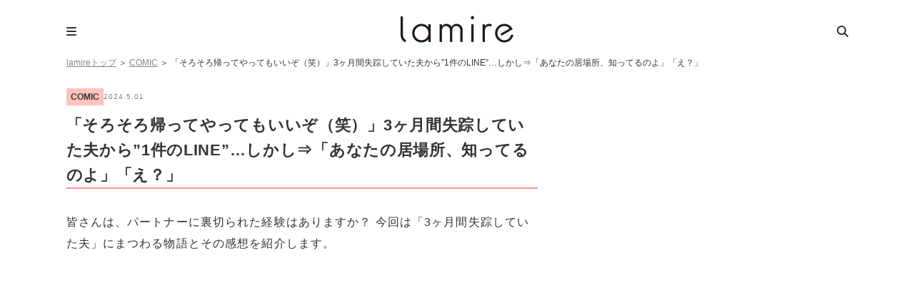

--- FILE ---
content_type: text/html; charset=UTF-8
request_url: https://lamire.jp/837072
body_size: 14579
content:
<!DOCTYPE html>
<html lang="ja">
<head>
<meta name="referrer" content="unsafe-url">
<meta charset="utf-8">
<script>window.dataLayer =  window.dataLayer || [];
dataLayer.push({'PrimaryCategory':'COMIC'});
dataLayer.push({'Categories':['COMIC']});</script>
<!-- Google Tag Manager -->
<script>(function(w,d,s,l,i){w[l]=w[l]||[];w[l].push({'gtm.start':
new Date().getTime(),event:'gtm.js'});var f=d.getElementsByTagName(s)[0],
j=d.createElement(s),dl=l!='dataLayer'?'&l='+l:'';j.async=true;j.src=
'https://www.googletagmanager.com/gtm.js?id='+i+dl;f.parentNode.insertBefore(j,f);
})(window,document,'script','dataLayer','GTM-WT9C2PJ');</script>
<!-- End Google Tag Manager -->

<meta http-equiv="x-dns-prefetch-control" content="on">
<link rel="dns-prefetch" href="//pagead2.googlesyndication.com">
<link rel="dns-prefetch" href="//googleads.g.doubleclick.net">
<link rel="dns-prefetch" href="//googleads4.g.doubleclick.net">
<link rel="dns-prefetch" href="//tpc.googlesyndication.com">
<link rel="dns-prefetch" href="//www.gstatic.com">
<meta name='robots' content='index, follow, max-image-preview:large, max-snippet:-1, max-video-preview:-1' />
	    <script>
	        var ajaxurl = "https://lamire.jp/wp-admin/admin-ajax.php";
	    </script>
	
	<!-- This site is optimized with the Yoast SEO plugin v21.1 - https://yoast.com/wordpress/plugins/seo/ -->
	<title>「そろそろ帰ってやってもいいぞ（笑）」3ヶ月間失踪していた夫から”1件のLINE”…しかし⇒「あなたの居場所、知ってるのよ」「え？」 &#8211; lamire [ラミレ]</title>
	<meta name="description" content="皆さんは、パートナーに裏切られた経験はありますか？ 今回は「3ヶ月間失踪していた夫」にまつわる物語とその感想を紹介します。" />
	<link rel="canonical" href="https://lamire.jp/837072" />
	<meta property="og:locale" content="ja_JP" />
	<meta property="og:type" content="article" />
	<meta property="og:title" content="「そろそろ帰ってやってもいいぞ（笑）」3ヶ月間失踪していた夫から”1件のLINE”…しかし⇒「あなたの居場所、知ってるのよ」「え？」 - lamire [ラミレ]" />
	<meta property="og:description" content="皆さんは、パートナーに裏切られた経験はありますか？ 今回は「3ヶ月間失踪していた夫」にまつわる物語とその感想を紹介します。" />
	<meta property="og:url" content="https://lamire.jp/837072" />
	<meta property="og:site_name" content="lamire [ラミレ]" />
	<meta property="article:publisher" content="https://www.facebook.com/xzcloset" />
	<meta property="article:published_time" content="2024-05-01T08:33:08+00:00" />
	<meta property="article:modified_time" content="2024-05-01T08:34:38+00:00" />
	<meta property="og:image" content="https://image.lamire.jp/wp-content/uploads/2024/05/01173435/2724a654aa43e420230b318c040699de.jpg" />
	<meta property="og:image:width" content="640" />
	<meta property="og:image:height" content="640" />
	<meta property="og:image:type" content="image/jpeg" />
	<meta name="author" content="lamire編集部_os" />
	<meta name="twitter:card" content="summary_large_image" />
	<meta name="twitter:creator" content="@lamire_jp" />
	<meta name="twitter:site" content="@lamire_jp" />
	<meta name="twitter:label1" content="執筆者" />
	<meta name="twitter:data1" content="lamire編集部_os" />
	<meta name="twitter:label2" content="推定読み取り時間" />
	<meta name="twitter:data2" content="2分" />
	<script type="application/ld+json" class="yoast-schema-graph">{"@context":"https://schema.org","@graph":[{"@type":"WebPage","@id":"https://lamire.jp/837072","url":"https://lamire.jp/837072","name":"「そろそろ帰ってやってもいいぞ（笑）」3ヶ月間失踪していた夫から”1件のLINE”…しかし⇒「あなたの居場所、知ってるのよ」「え？」 - lamire [ラミレ]","isPartOf":{"@id":"https://lamire.jp/#website"},"primaryImageOfPage":{"@id":"https://lamire.jp/837072#primaryimage"},"image":{"@id":"https://lamire.jp/837072#primaryimage"},"thumbnailUrl":"https://lamire.jp/wp-content/uploads/2024/05/2724a654aa43e420230b318c040699de.jpg","datePublished":"2024-05-01T08:33:08+00:00","dateModified":"2024-05-01T08:34:38+00:00","author":{"@id":"https://lamire.jp/#/schema/person/f3ff5abba9f23611ae016bdc99cc4f6e"},"description":"皆さんは、パートナーに裏切られた経験はありますか？ 今回は「3ヶ月間失踪していた夫」にまつわる物語とその感想を紹介します。","breadcrumb":{"@id":"https://lamire.jp/837072#breadcrumb"},"inLanguage":"ja","potentialAction":[{"@type":"ReadAction","target":["https://lamire.jp/837072"]}]},{"@type":"ImageObject","inLanguage":"ja","@id":"https://lamire.jp/837072#primaryimage","url":"https://lamire.jp/wp-content/uploads/2024/05/2724a654aa43e420230b318c040699de.jpg","contentUrl":"https://lamire.jp/wp-content/uploads/2024/05/2724a654aa43e420230b318c040699de.jpg","width":640,"height":640},{"@type":"BreadcrumbList","@id":"https://lamire.jp/837072#breadcrumb","itemListElement":[{"@type":"ListItem","position":1,"name":"lamireトップ","item":"https://lamire.jp/"},{"@type":"ListItem","position":2,"name":"COMIC","item":"https://lamire.jp/comic"},{"@type":"ListItem","position":3,"name":"「そろそろ帰ってやってもいいぞ（笑）」3ヶ月間失踪していた夫から”1件のLINE”…しかし⇒「あなたの居場所、知ってるのよ」「え？」"}]},{"@type":"WebSite","@id":"https://lamire.jp/#website","url":"https://lamire.jp/","name":"lamire [ラミレ]","description":"普段のわたしを、ちょっとステキに","potentialAction":[{"@type":"SearchAction","target":{"@type":"EntryPoint","urlTemplate":"https://lamire.jp/?s={search_term_string}"},"query-input":"required name=search_term_string"}],"inLanguage":"ja"},{"@type":"Person","@id":"https://lamire.jp/#/schema/person/f3ff5abba9f23611ae016bdc99cc4f6e","name":"lamire編集部_os","image":{"@type":"ImageObject","inLanguage":"ja","@id":"https://lamire.jp/#/schema/person/image/","url":"https://lamire.jp/wp-content/uploads/2023/03/lamire-160x160.png","contentUrl":"https://lamire.jp/wp-content/uploads/2023/03/lamire-160x160.png","caption":"lamire編集部_os"},"url":"https://lamire.jp/author/lamire_os"}]}</script>
	<!-- / Yoast SEO plugin. -->


<link rel='stylesheet' id='yarppRelatedCss-css' href='https://lamire.jp/wp-content/plugins/yet-another-related-posts-plugin/style/related.css?ver=6.1.9' type='text/css' media='all' />
<link rel='stylesheet' id='sbi_styles-css' href='https://lamire.jp/wp-content/plugins/instagram-feed/css/sbi-styles.min.css?ver=6.10.0' type='text/css' media='all' />
<link rel='stylesheet' id='wp-block-library-css' href='https://lamire.jp/wp-includes/css/dist/block-library/style.min.css?ver=6.1.9' type='text/css' media='all' />
<link rel='stylesheet' id='liquid-block-speech-css' href='https://lamire.jp/wp-content/plugins/liquid-speech-balloon/css/block.css?ver=6.1.9' type='text/css' media='all' />
<link rel='stylesheet' id='classic-theme-styles-css' href='https://lamire.jp/wp-includes/css/classic-themes.min.css?ver=1' type='text/css' media='all' />
<style id='global-styles-inline-css' type='text/css'>
body{--wp--preset--color--black: #000000;--wp--preset--color--cyan-bluish-gray: #abb8c3;--wp--preset--color--white: #ffffff;--wp--preset--color--pale-pink: #f78da7;--wp--preset--color--vivid-red: #cf2e2e;--wp--preset--color--luminous-vivid-orange: #ff6900;--wp--preset--color--luminous-vivid-amber: #fcb900;--wp--preset--color--light-green-cyan: #7bdcb5;--wp--preset--color--vivid-green-cyan: #00d084;--wp--preset--color--pale-cyan-blue: #8ed1fc;--wp--preset--color--vivid-cyan-blue: #0693e3;--wp--preset--color--vivid-purple: #9b51e0;--wp--preset--gradient--vivid-cyan-blue-to-vivid-purple: linear-gradient(135deg,rgba(6,147,227,1) 0%,rgb(155,81,224) 100%);--wp--preset--gradient--light-green-cyan-to-vivid-green-cyan: linear-gradient(135deg,rgb(122,220,180) 0%,rgb(0,208,130) 100%);--wp--preset--gradient--luminous-vivid-amber-to-luminous-vivid-orange: linear-gradient(135deg,rgba(252,185,0,1) 0%,rgba(255,105,0,1) 100%);--wp--preset--gradient--luminous-vivid-orange-to-vivid-red: linear-gradient(135deg,rgba(255,105,0,1) 0%,rgb(207,46,46) 100%);--wp--preset--gradient--very-light-gray-to-cyan-bluish-gray: linear-gradient(135deg,rgb(238,238,238) 0%,rgb(169,184,195) 100%);--wp--preset--gradient--cool-to-warm-spectrum: linear-gradient(135deg,rgb(74,234,220) 0%,rgb(151,120,209) 20%,rgb(207,42,186) 40%,rgb(238,44,130) 60%,rgb(251,105,98) 80%,rgb(254,248,76) 100%);--wp--preset--gradient--blush-light-purple: linear-gradient(135deg,rgb(255,206,236) 0%,rgb(152,150,240) 100%);--wp--preset--gradient--blush-bordeaux: linear-gradient(135deg,rgb(254,205,165) 0%,rgb(254,45,45) 50%,rgb(107,0,62) 100%);--wp--preset--gradient--luminous-dusk: linear-gradient(135deg,rgb(255,203,112) 0%,rgb(199,81,192) 50%,rgb(65,88,208) 100%);--wp--preset--gradient--pale-ocean: linear-gradient(135deg,rgb(255,245,203) 0%,rgb(182,227,212) 50%,rgb(51,167,181) 100%);--wp--preset--gradient--electric-grass: linear-gradient(135deg,rgb(202,248,128) 0%,rgb(113,206,126) 100%);--wp--preset--gradient--midnight: linear-gradient(135deg,rgb(2,3,129) 0%,rgb(40,116,252) 100%);--wp--preset--duotone--dark-grayscale: url('#wp-duotone-dark-grayscale');--wp--preset--duotone--grayscale: url('#wp-duotone-grayscale');--wp--preset--duotone--purple-yellow: url('#wp-duotone-purple-yellow');--wp--preset--duotone--blue-red: url('#wp-duotone-blue-red');--wp--preset--duotone--midnight: url('#wp-duotone-midnight');--wp--preset--duotone--magenta-yellow: url('#wp-duotone-magenta-yellow');--wp--preset--duotone--purple-green: url('#wp-duotone-purple-green');--wp--preset--duotone--blue-orange: url('#wp-duotone-blue-orange');--wp--preset--font-size--small: 13px;--wp--preset--font-size--medium: 20px;--wp--preset--font-size--large: 36px;--wp--preset--font-size--x-large: 42px;--wp--preset--spacing--20: 0.44rem;--wp--preset--spacing--30: 0.67rem;--wp--preset--spacing--40: 1rem;--wp--preset--spacing--50: 1.5rem;--wp--preset--spacing--60: 2.25rem;--wp--preset--spacing--70: 3.38rem;--wp--preset--spacing--80: 5.06rem;}:where(.is-layout-flex){gap: 0.5em;}body .is-layout-flow > .alignleft{float: left;margin-inline-start: 0;margin-inline-end: 2em;}body .is-layout-flow > .alignright{float: right;margin-inline-start: 2em;margin-inline-end: 0;}body .is-layout-flow > .aligncenter{margin-left: auto !important;margin-right: auto !important;}body .is-layout-constrained > .alignleft{float: left;margin-inline-start: 0;margin-inline-end: 2em;}body .is-layout-constrained > .alignright{float: right;margin-inline-start: 2em;margin-inline-end: 0;}body .is-layout-constrained > .aligncenter{margin-left: auto !important;margin-right: auto !important;}body .is-layout-constrained > :where(:not(.alignleft):not(.alignright):not(.alignfull)){max-width: var(--wp--style--global--content-size);margin-left: auto !important;margin-right: auto !important;}body .is-layout-constrained > .alignwide{max-width: var(--wp--style--global--wide-size);}body .is-layout-flex{display: flex;}body .is-layout-flex{flex-wrap: wrap;align-items: center;}body .is-layout-flex > *{margin: 0;}:where(.wp-block-columns.is-layout-flex){gap: 2em;}.has-black-color{color: var(--wp--preset--color--black) !important;}.has-cyan-bluish-gray-color{color: var(--wp--preset--color--cyan-bluish-gray) !important;}.has-white-color{color: var(--wp--preset--color--white) !important;}.has-pale-pink-color{color: var(--wp--preset--color--pale-pink) !important;}.has-vivid-red-color{color: var(--wp--preset--color--vivid-red) !important;}.has-luminous-vivid-orange-color{color: var(--wp--preset--color--luminous-vivid-orange) !important;}.has-luminous-vivid-amber-color{color: var(--wp--preset--color--luminous-vivid-amber) !important;}.has-light-green-cyan-color{color: var(--wp--preset--color--light-green-cyan) !important;}.has-vivid-green-cyan-color{color: var(--wp--preset--color--vivid-green-cyan) !important;}.has-pale-cyan-blue-color{color: var(--wp--preset--color--pale-cyan-blue) !important;}.has-vivid-cyan-blue-color{color: var(--wp--preset--color--vivid-cyan-blue) !important;}.has-vivid-purple-color{color: var(--wp--preset--color--vivid-purple) !important;}.has-black-background-color{background-color: var(--wp--preset--color--black) !important;}.has-cyan-bluish-gray-background-color{background-color: var(--wp--preset--color--cyan-bluish-gray) !important;}.has-white-background-color{background-color: var(--wp--preset--color--white) !important;}.has-pale-pink-background-color{background-color: var(--wp--preset--color--pale-pink) !important;}.has-vivid-red-background-color{background-color: var(--wp--preset--color--vivid-red) !important;}.has-luminous-vivid-orange-background-color{background-color: var(--wp--preset--color--luminous-vivid-orange) !important;}.has-luminous-vivid-amber-background-color{background-color: var(--wp--preset--color--luminous-vivid-amber) !important;}.has-light-green-cyan-background-color{background-color: var(--wp--preset--color--light-green-cyan) !important;}.has-vivid-green-cyan-background-color{background-color: var(--wp--preset--color--vivid-green-cyan) !important;}.has-pale-cyan-blue-background-color{background-color: var(--wp--preset--color--pale-cyan-blue) !important;}.has-vivid-cyan-blue-background-color{background-color: var(--wp--preset--color--vivid-cyan-blue) !important;}.has-vivid-purple-background-color{background-color: var(--wp--preset--color--vivid-purple) !important;}.has-black-border-color{border-color: var(--wp--preset--color--black) !important;}.has-cyan-bluish-gray-border-color{border-color: var(--wp--preset--color--cyan-bluish-gray) !important;}.has-white-border-color{border-color: var(--wp--preset--color--white) !important;}.has-pale-pink-border-color{border-color: var(--wp--preset--color--pale-pink) !important;}.has-vivid-red-border-color{border-color: var(--wp--preset--color--vivid-red) !important;}.has-luminous-vivid-orange-border-color{border-color: var(--wp--preset--color--luminous-vivid-orange) !important;}.has-luminous-vivid-amber-border-color{border-color: var(--wp--preset--color--luminous-vivid-amber) !important;}.has-light-green-cyan-border-color{border-color: var(--wp--preset--color--light-green-cyan) !important;}.has-vivid-green-cyan-border-color{border-color: var(--wp--preset--color--vivid-green-cyan) !important;}.has-pale-cyan-blue-border-color{border-color: var(--wp--preset--color--pale-cyan-blue) !important;}.has-vivid-cyan-blue-border-color{border-color: var(--wp--preset--color--vivid-cyan-blue) !important;}.has-vivid-purple-border-color{border-color: var(--wp--preset--color--vivid-purple) !important;}.has-vivid-cyan-blue-to-vivid-purple-gradient-background{background: var(--wp--preset--gradient--vivid-cyan-blue-to-vivid-purple) !important;}.has-light-green-cyan-to-vivid-green-cyan-gradient-background{background: var(--wp--preset--gradient--light-green-cyan-to-vivid-green-cyan) !important;}.has-luminous-vivid-amber-to-luminous-vivid-orange-gradient-background{background: var(--wp--preset--gradient--luminous-vivid-amber-to-luminous-vivid-orange) !important;}.has-luminous-vivid-orange-to-vivid-red-gradient-background{background: var(--wp--preset--gradient--luminous-vivid-orange-to-vivid-red) !important;}.has-very-light-gray-to-cyan-bluish-gray-gradient-background{background: var(--wp--preset--gradient--very-light-gray-to-cyan-bluish-gray) !important;}.has-cool-to-warm-spectrum-gradient-background{background: var(--wp--preset--gradient--cool-to-warm-spectrum) !important;}.has-blush-light-purple-gradient-background{background: var(--wp--preset--gradient--blush-light-purple) !important;}.has-blush-bordeaux-gradient-background{background: var(--wp--preset--gradient--blush-bordeaux) !important;}.has-luminous-dusk-gradient-background{background: var(--wp--preset--gradient--luminous-dusk) !important;}.has-pale-ocean-gradient-background{background: var(--wp--preset--gradient--pale-ocean) !important;}.has-electric-grass-gradient-background{background: var(--wp--preset--gradient--electric-grass) !important;}.has-midnight-gradient-background{background: var(--wp--preset--gradient--midnight) !important;}.has-small-font-size{font-size: var(--wp--preset--font-size--small) !important;}.has-medium-font-size{font-size: var(--wp--preset--font-size--medium) !important;}.has-large-font-size{font-size: var(--wp--preset--font-size--large) !important;}.has-x-large-font-size{font-size: var(--wp--preset--font-size--x-large) !important;}
.wp-block-navigation a:where(:not(.wp-element-button)){color: inherit;}
:where(.wp-block-columns.is-layout-flex){gap: 2em;}
.wp-block-pullquote{font-size: 1.5em;line-height: 1.6;}
</style>
<link rel='stylesheet' id='ppress-frontend-css' href='https://lamire.jp/wp-content/plugins/wp-user-avatar/assets/css/frontend.min.css?ver=4.16.9' type='text/css' media='all' />
<link rel='stylesheet' id='ppress-flatpickr-css' href='https://lamire.jp/wp-content/plugins/wp-user-avatar/assets/flatpickr/flatpickr.min.css?ver=4.16.9' type='text/css' media='all' />
<link rel='stylesheet' id='ppress-select2-css' href='https://lamire.jp/wp-content/plugins/wp-user-avatar/assets/select2/select2.min.css?ver=6.1.9' type='text/css' media='all' />
<link rel='stylesheet' id='yyi_rinker_stylesheet-css' href='https://lamire.jp/wp-content/plugins/yyi-rinker/css/style.css?v=1.1.10&#038;ver=6.1.9' type='text/css' media='all' />
<link rel='stylesheet' id='jquery-ui-autocomplete-style-css' href='https://lamire.jp/wp-content/themes/lamire-theme/asset/lib/jquery-ui-1.12.1.autocomplete/jquery-ui.min.css?ver=6.1.9&ts=1stkqfj' type='text/css' media='all' />
<link rel='stylesheet' id='font-ubuntu-css' href='https://fonts.googleapis.com/css?family=Ubuntu%3A400%2C500%2C700&#038;ver=6.1.9' type='text/css' media='all' />
<link rel='stylesheet' id='font-awesome-css' href='https://cdnjs.cloudflare.com/ajax/libs/font-awesome/6.5.1/css/all.min.css?ver=6.1.9' type='text/css' media='all' />
<link rel='stylesheet' id='sp-slick-css' href='https://lamire.jp/wp-content/themes/lamire-theme/asset/lib/slick/slick.css?ver=6.1.9&ts=1stkqfj' type='text/css' media='all' />
<link rel='stylesheet' id='sp-slick-theme-css' href='https://lamire.jp/wp-content/themes/lamire-theme/asset/lib/slick/slick-theme.css?ver=6.1.9&ts=1stkqfj' type='text/css' media='all' />
<link rel='stylesheet' id='pc-style-css' href='https://lamire.jp/wp-content/themes/lamire-theme/asset/css/pc.css?ver=6.1.9&ts=1stkqfj' type='text/css' media='all' />
<link rel='stylesheet' id='taxopress-frontend-css-css' href='https://lamire.jp/wp-content/plugins/simple-tags/assets/frontend/css/frontend.css?ver=3.44.0' type='text/css' media='all' />
<link rel='stylesheet' id='wp-associate-post-r2-css' href='https://lamire.jp/wp-content/plugins/wp-associate-post-r2/css/skin-standard.css?ver=5.0.1' type='text/css' media='all' />
<link rel='stylesheet' id='yesno_style-css' href='https://lamire.jp/wp-content/plugins/yesno/css/style.css?ver=1.0.12' type='text/css' media='all' />
<link rel='stylesheet' id='enlighterjs-css' href='https://lamire.jp/wp-content/plugins/enlighter/cache/enlighterjs.min.css?ver=VIKvxSB9aMNSred' type='text/css' media='all' />
<!--n2css--><!--n2js--><script type='text/javascript' src='https://lamire.jp/wp-includes/js/jquery/jquery.min.js?ver=3.6.1' id='jquery-core-js'></script>
<script type='text/javascript' src='https://lamire.jp/wp-includes/js/jquery/jquery-migrate.min.js?ver=3.3.2' id='jquery-migrate-js'></script>
<script type='text/javascript' src='https://lamire.jp/wp-content/plugins/wp-user-avatar/assets/flatpickr/flatpickr.min.js?ver=4.16.9' id='ppress-flatpickr-js'></script>
<script type='text/javascript' src='https://lamire.jp/wp-content/plugins/wp-user-avatar/assets/select2/select2.min.js?ver=4.16.9' id='ppress-select2-js'></script>
<script type='text/javascript' src='https://lamire.jp/wp-content/themes/lamire-theme/asset/lib/jquery.inview.min.js?ver=6.1.9&ts=1stkqfj' id='jquery-inview-js'></script>
<script type='text/javascript' src='https://lamire.jp/wp-content/themes/lamire-theme/asset/js/base.js?ver=6.1.9&ts=1stkqfj' id='base-script-js'></script>
<script type='text/javascript' src='https://lamire.jp/wp-content/themes/lamire-theme/asset/lib/jquery.cookie.min.js?ver=6.1.9&ts=1stkqfj' id='jquery-cookie-js'></script>
<script type='text/javascript' src='https://lamire.jp/wp-content/themes/lamire-theme/asset/lib/jquery.rwdImageMaps.min.js?ver=6.1.9&ts=1stkqfj' id='jquery-rddimagemap-js'></script>
<script type='text/javascript' src='https://lamire.jp/wp-content/themes/lamire-theme/asset/lib/slick/slick.min.js?ver=6.1.9&ts=1stkqfj' id='sp-slick-js'></script>
<script type='text/javascript' src='https://lamire.jp/wp-content/themes/lamire-theme/asset/lib/object-fit-images-master/dist/ofi.min.js?ver=6.1.9&ts=1stkqfj' id='pc-ofi-js'></script>
<script type='text/javascript' src='https://lamire.jp/wp-content/themes/lamire-theme/asset/js/pc.js?ver=6.1.9&ts=1stkqfj' id='pc-script-js'></script>
<script type='text/javascript' src='https://lamire.jp/wp-content/plugins/simple-tags/assets/frontend/js/frontend.js?ver=3.44.0' id='taxopress-frontend-js-js'></script>
<link rel="https://api.w.org/" href="https://lamire.jp/wp-json/" /><link rel="alternate" type="application/json" href="https://lamire.jp/wp-json/wp/v2/posts/837072" /><link rel='shortlink' href='https://lamire.jp/?p=837072' />
<link rel="alternate" type="application/json+oembed" href="https://lamire.jp/wp-json/oembed/1.0/embed?url=https%3A%2F%2Flamire.jp%2F837072" />
<link rel="alternate" type="text/xml+oembed" href="https://lamire.jp/wp-json/oembed/1.0/embed?url=https%3A%2F%2Flamire.jp%2F837072&#038;format=xml" />
<style type="text/css">.liquid-speech-balloon-00 .liquid-speech-balloon-avatar { background-image: url("https://lamire.jp/wp-content/uploads/2020/11/14142908/94a2e08152393f032a116b294e6e0228.png"); } .liquid-speech-balloon-01 .liquid-speech-balloon-avatar { background-image: url("https://lamire.jp/wp-content/uploads/2020/12/22190110/lamire_icon-160x160-1-e1608631808579.png"); } .liquid-speech-balloon-02 .liquid-speech-balloon-avatar { background-image: url("https://lamire.jp/wp-content/uploads/2020/12/22192214/ee1f7548f79b5da13e255af93556e661-e1608632546864.png"); } .liquid-speech-balloon-00 .liquid-speech-balloon-avatar::after { content: "宅食用"; } .liquid-speech-balloon-01 .liquid-speech-balloon-avatar::after { content: "ラミレ編集部"; } .liquid-speech-balloon-02 .liquid-speech-balloon-avatar::after { content: "ナッシュ〇〇さん"; } </style>
<!-- Markup (JSON-LD) structured in schema.org ver.4.8.1 START -->
<script type="application/ld+json">
{
    "@context": "https://schema.org",
    "@type": "Article",
    "mainEntityOfPage": {
        "@type": "WebPage",
        "@id": "https://lamire.jp/837072"
    },
    "headline": "「そろそろ帰ってやってもいいぞ（笑）」3ヶ月間失踪していた夫から”1件のLINE”…しかし⇒「あなたの居場所、知ってるのよ」「え？」",
    "datePublished": "2024-05-01T17:33:08+0900",
    "dateModified": "2024-05-01T17:34:38+0900",
    "author": {
        "@type": "Person",
        "name": "lamire編集部_os"
    },
    "description": "﻿失踪していた夫から…ある日突然、3ヶ月間失踪していた夫から主人公のもとに連絡がきます。夫は「そろそろ帰ってやってもいいぞ（笑）」と上から目線な発言をして…。さすがに心配していた出典:Youtube「スカッとドラマ」夫が",
    "image": {
        "@type": "ImageObject",
        "url": "https://lamire.jp/wp-content/uploads/2024/05/2724a654aa43e420230b318c040699de.jpg",
        "width": 640,
        "height": 640
    },
    "publisher": {
        "@type": "Organization",
        "name": "株式会社lamire"
    }
}
</script>
<!-- Markup (JSON-LD) structured in schema.org END -->
<style>
.yyi-rinker-images {
    display: flex;
    justify-content: center;
    align-items: center;
    position: relative;

}
div.yyi-rinker-image img.yyi-rinker-main-img.hidden {
    display: none;
}

.yyi-rinker-images-arrow {
    cursor: pointer;
    position: absolute;
    top: 50%;
    display: block;
    margin-top: -11px;
    opacity: 0.6;
    width: 22px;
}

.yyi-rinker-images-arrow-left{
    left: -10px;
}
.yyi-rinker-images-arrow-right{
    right: -10px;
}

.yyi-rinker-images-arrow-left.hidden {
    display: none;
}

.yyi-rinker-images-arrow-right.hidden {
    display: none;
}
div.yyi-rinker-contents.yyi-rinker-design-tate  div.yyi-rinker-box{
    flex-direction: column;
}

div.yyi-rinker-contents.yyi-rinker-design-slim div.yyi-rinker-box .yyi-rinker-links {
    flex-direction: column;
}

div.yyi-rinker-contents.yyi-rinker-design-slim div.yyi-rinker-info {
    width: 100%;
}

div.yyi-rinker-contents.yyi-rinker-design-slim .yyi-rinker-title {
    text-align: center;
}

div.yyi-rinker-contents.yyi-rinker-design-slim .yyi-rinker-links {
    text-align: center;
}
div.yyi-rinker-contents.yyi-rinker-design-slim .yyi-rinker-image {
    margin: auto;
}

div.yyi-rinker-contents.yyi-rinker-design-slim div.yyi-rinker-info ul.yyi-rinker-links li {
	align-self: stretch;
}
div.yyi-rinker-contents.yyi-rinker-design-slim div.yyi-rinker-box div.yyi-rinker-info {
	padding: 0;
}
div.yyi-rinker-contents.yyi-rinker-design-slim div.yyi-rinker-box {
	flex-direction: column;
	padding: 14px 5px 0;
}

.yyi-rinker-design-slim div.yyi-rinker-box div.yyi-rinker-info {
	text-align: center;
}

.yyi-rinker-design-slim div.price-box span.price {
	display: block;
}

div.yyi-rinker-contents.yyi-rinker-design-slim div.yyi-rinker-info div.yyi-rinker-title a{
	font-size:16px;
}

div.yyi-rinker-contents.yyi-rinker-design-slim ul.yyi-rinker-links li.amazonkindlelink:before,  div.yyi-rinker-contents.yyi-rinker-design-slim ul.yyi-rinker-links li.amazonlink:before,  div.yyi-rinker-contents.yyi-rinker-design-slim ul.yyi-rinker-links li.rakutenlink:before,  div.yyi-rinker-contents.yyi-rinker-design-slim ul.yyi-rinker-links li.yahoolink:before {
	font-size:12px;
}

div.yyi-rinker-contents.yyi-rinker-design-slim ul.yyi-rinker-links li a {
	font-size: 13px;
}
.entry-content ul.yyi-rinker-links li {
	padding: 0;
}

				</style><meta name="apple-mobile-web-app-title" content="lamire"><style type="text/css">.oembed-instagram{box-shadow: 1px 1px 3px #efefef;  background-color: #ffffff; border: 1px solid #f5f5f5; margin: 1em 5px; padding: 8px;}.oembed-instagram iframe{display: block; margin: 0 auto; max-width: 100%; box-sizing: border-box;}</style>
<meta property="aja:author" content="837072" />
<link rel="icon" href="https://lamire.jp/wp-content/uploads/2018/08/logo_square-160x160.png" sizes="32x32" />
<link rel="icon" href="https://lamire.jp/wp-content/uploads/2018/08/logo_square.png" sizes="192x192" />
<link rel="apple-touch-icon" href="https://lamire.jp/wp-content/uploads/2018/08/logo_square.png" />
<meta name="msapplication-TileImage" content="https://lamire.jp/wp-content/uploads/2018/08/logo_square.png" />
	
<!-- FourM Head Tag -->
<script type="application/javascript" src="//anymind360.com/js/3888/ats.js"></script>
<script async src="https://securepubads.g.doubleclick.net/tag/js/gpt.js"></script>
<script>
  window.googletag = window.googletag || {cmd: []};
  googletag.cmd.push(function() {
googletag.defineSlot('/83555300,42108352/generallink/lamire/JP_LMR_lamire_PC_common_side_rectangle_1', [[1, 1], [300, 250], [320, 180], 'fluid', [336, 280]], 'JP_LMR_lamire_PC_common_side_rectangle_1').addService(googletag.pubads());
googletag.defineSlot('/83555300,42108352/generallink/lamire/JP_LMR_lamire_PC_common_inarticle_rectangle_1', [[1, 1], [320, 180], 'fluid', [336, 280], [300, 250]], 'JP_LMR_lamire_PC_common_inarticle_rectangle_1').addService(googletag.pubads());
googletag.defineSlot('/83555300,42108352/generallink/lamire/JP_LMR_lamire_PC_common_side_rectangle_2', [[320, 180], [1, 1], [300, 250], 'fluid', [336, 280]], 'JP_LMR_lamire_PC_common_side_rectangle_2').addService(googletag.pubads());
googletag.defineSlot('/83555300,42108352/generallink/lamire/JP_LMR_lamire_PC_common_underarticle_rectangle_1', [[300, 250], [336, 280], 'fluid', [1, 1],[660, 250], [320, 180]], 'JP_LMR_lamire_PC_common_underarticle_rectangle_1').addService(googletag.pubads());
googletag.defineSlot('/83555300,42108352/generallink/lamire/JP_LMR_lamire_PC_common_side_rectangle_3', [[300, 250], [1, 1], [320, 180], [300, 600] , [336, 280], 'fluid'], 'JP_LMR_lamire_PC_common_side_rectangle_3').addService(googletag.pubads());
googletag.defineSlot('/83555300,42108352/generallink/lamire/JP_LMR_lamire_PC_common_side_rectangle_4', [[1, 1], [300, 250], [300, 600], [336, 280], 'fluid'], 'JP_LMR_lamire_PC_common_side_rectangle_4').addService(googletag.pubads());
    googletag.pubads().enableSingleRequest();
    googletag.pubads().collapseEmptyDivs(); //空のdivを閉じる
    googletag.enableServices();
  });
</script><!-- Geniee Wrapper Head Tag -->
<script>
  window.gnshbrequest = window.gnshbrequest || {cmd:[]};
  window.gnshbrequest.cmd.push(function(){
    window.gnshbrequest.registerPassback("1566095");
    window.gnshbrequest.registerPassback("1566097");
    window.gnshbrequest.registerPassback("1566098");
    window.gnshbrequest.registerPassback("1566099");
    window.gnshbrequest.registerPassback("1566100");
    window.gnshbrequest.registerPassback("1566101");
    window.gnshbrequest.registerPassback("1566102");
    window.gnshbrequest.forceInternalRequest();
  });
</script>
<script async src="https://securepubads.g.doubleclick.net/tag/js/gpt.js"></script>
<script async src="https://cpt.geniee.jp/hb/v1/205635/16/wrapper.min.js"></script>
<!-- /Geniee Wrapper Head Tag --><script>
  document.addEventListener('DOMContentLoaded', function() {
    const url = window.location.href;
    if (url.includes('/862080')) {
      // divやclass名に応じて広告要素を非表示
      const adElements = document.querySelectorAll('.adsbygoogle, [id^="div-gpt-ad"], .ad-banner');
      adElements.forEach(el => el.style.display = 'none');
    }
  });
</script>
<!-- /AdSense -->
<script data-ad-client="ca-pub-3596849701735642" async src="https://pagead2.googlesyndication.com/pagead/js/adsbygoogle.js"></script><!-- i-mobile ADXタグ -->
<script async src="https://securepubads.g.doubleclick.net/tag/js/gpt.js"></script>
<script>
  !function(a9,a,p,s,t,A,g){if(a[a9])return;function q(c,r){a[a9]._Q.push([c,r])}a[a9]={init:function(){q("i",arguments)},fetchBids:function(){q("f",arguments)},setDisplayBids:function(){},targetingKeys:function(){return[]},_Q:[]};A=p.createElement(s);A.async=!0;A.src=t;g=p.getElementsByTagName(s)[0];g.parentNode.insertBefore(A,g)}("apstag",window,document,"script","//c.amazon-adsystem.com/aax2/apstag.js");

  apstag.init({
    pubID: 'c06cc614-f284-4373-8e7b-e334e4dcb9d3',
    adServer: 'googletag',
    simplerGPT: true,
    schain: {
      complete: 1,
      ver: '1.0',
      nodes: [{
        asi: 'i-mobile.co.jp',
        sid: '68251',
        hp: 1,
      }]
    }
  });

  window.googletag = window.googletag || {cmd: []};

  var imobile_gam_slots = [];

  googletag.cmd.push(function() {
    var SP_rect02 = googletag.sizeMapping()
    .addSize([770, 0], [])
    .addSize([0, 0], [[250, 250], 'fluid', [336, 280], [300, 250], [300, 280], [300, 300], [200, 200], [320, 180]])
    .build();
    var SP_rect = googletag.sizeMapping()
    .addSize([770, 0], [])
    .addSize([0, 0], [[336, 280], [300, 250]])
    .build();
    var SP_banner = googletag.sizeMapping()
    .addSize([770, 0], [])
    .addSize([0, 0], [[320, 100], [320, 50]])
    .build();
    imobile_gam_slots.push(googletag.defineSlot('/9176203,42108352/1814923', [[250, 250], 'fluid', [336, 280], [300, 250], [300, 280], [300, 300], [200, 200], [320, 180]], 'div-gpt-ad-1678079790041-0').defineSizeMapping(SP_rect02).addService(googletag.pubads()));
    imobile_gam_slots.push(googletag.defineSlot('/9176203,42108352/1814922', [[200, 200], [300, 280], [300, 250], [320, 180], [300, 300], 'fluid', [250, 250], [336, 280]], 'div-gpt-ad-1678079853657-0').defineSizeMapping(SP_rect02).addService(googletag.pubads()));
    imobile_gam_slots.push(googletag.defineSlot('/9176203,42108352/1777707', [[336, 280], [300, 250]], 'div-gpt-ad-1644294440381-0').defineSizeMapping(SP_rect).addService(googletag.pubads()));
    imobile_gam_slots.push(googletag.defineSlot('/9176203,42108352/1777785', [[300, 250], [336, 280]], 'div-gpt-ad-1644294498941-0').defineSizeMapping(SP_rect).addService(googletag.pubads()));
    imobile_gam_slots.push(googletag.defineSlot('/9176203,42108352/1777709', [[336, 280], [300, 250]], 'div-gpt-ad-1644294559384-0').defineSizeMapping(SP_rect).addService(googletag.pubads()));
    imobile_gam_slots.push(googletag.defineSlot('/9176203,42108352/1777710', [[300, 250], [336, 280]], 'div-gpt-ad-1644294618023-0').defineSizeMapping(SP_rect).addService(googletag.pubads()));
    imobile_gam_slots.push(googletag.defineSlot('/9176203,42108352/1785627', [[320, 100], [320, 50]], 'div-gpt-ad-1651049679023-0').defineSizeMapping(SP_banner).addService(googletag.pubads()));
    googletag.pubads().disableInitialLoad(); //リクエストを待つ
    googletag.pubads().enableSingleRequest();
    googletag.pubads().collapseEmptyDivs(); //空のdivを閉じる
    googletag.enableServices();
  });

  googletag.cmd.push(function(){
    apstag.fetchBids({ slots: imobile_gam_slots,
      timeout: 2000 },
                     function(bids) {
      apstag.setDisplayBids();
      googletag.pubads().refresh(imobile_gam_slots); //広告をリフレッシュする
    });
  });
</script>
<script>
  window.googletag = window.googletag || {cmd: []};
  googletag.cmd.push(function() {
    googletag.defineSlot('/42108352/lamire_sp_imp_rate_measure_under', [[120, 60], [168, 42]], 'div-gpt-ad-1714466782497-0').addService(googletag.pubads());
    googletag.pubads().enableSingleRequest();
    googletag.enableServices();
  });
</script>
</head>
<body class="post-template-default single single-post postid-837072 single-format-standard">
<!-- Google Tag Manager (noscript) -->
<noscript><iframe src="https://www.googletagmanager.com/ns.html?id=GTM-WT9C2PJ"
height="0" width="0" style="display:none;visibility:hidden"></iframe></noscript>
<!-- End Google Tag Manager (noscript) -->


<div class="page-container">
	<header class="page-header">
	<!-- ロゴ -->
	<div class="page-header-logo">
					<p><a href="https://lamire.jp" rel="nofollow">lamire [ラミレ]</a></p>
			</div>
	
	<!-- メニュー -->
    <div class="menubox">
        <input type="checkbox" id="menu-btn-check">
        <label for="menu-btn-check" class="page-header-btn-menu"></label>
        <div class="menu-content">
            <div class="menu-content-inner">
				<ul class="menu-nav"><li><a href="https://lamire.jp/">HOME</a></li>
<li><a href="https://lamire.jp/fashion">FASHION</a></li>
<li><a href="https://lamire.jp/beauty">BEAUTY</a></li>
<li><a href="https://lamire.jp/lifestyle">LIFESTYLE</a></li>
<li><a href="https://docs.google.com/forms/d/e/1FAIpQLSfIfg4RE30r7xqQL6BsM5Boh5nM1hxU2wWXFtdy_mcBszmrDw/viewform">お問い合わせ</a></li>
</ul>			</div>
		</div>
	</div>
	
	<!-- 検索 -->
    <div class="searchbox">
        <input type="checkbox" id="search-btn-check">
        <label for="search-btn-check" class="page-header-btn-search"></label>
        <div class="search-content">
            <div class="search-content-inner">
                <p>記事を検索する</p>
                <form method="get" class="searchform" action="https://lamire.jp/">
                    <input type="hidden" name="post_type[]" value="post">
                    <input type="hidden" name="orderby[post_date]" value="desc">
                    <input type="hidden" name="post_status[]" value="publish">

                    <input type="text" placeholder="検索ワードを入力" name="s" id="s" class="searchfield" value="" />
                    <input type="submit" value="&#xf002;" alt="検索" title="検索" class="page-header-submit-search">
                </form>
            </div>
        </div>
    </div>
</header>

    
                    
        <p id="breadcrumbs"><span><span><a href="https://lamire.jp/">lamireトップ</a></span> ＞ <span><a href="https://lamire.jp/comic">COMIC</a></span> ＞ <span class="breadcrumb_last" aria-current="page">「そろそろ帰ってやってもいいぞ（笑）」3ヶ月間失踪していた夫から”1件のLINE”…しかし⇒「あなたの居場所、知ってるのよ」「え？」</span></span></p>        
        

	<div class="page-body">
		<div class="page-body-main">
				<div class="xz-section">
		<article class="entry">
			<div class="entry-header --no-margin-top">
                <div class="infoArea">
                    <p>COMIC</p>
                    <p class="days">2024.5.01</p>
                </div>
                
				<div class="entry-header-title"><h1 class="entry-title" itemprop="headline">「そろそろ帰ってやってもいいぞ（笑）」3ヶ月間失踪していた夫から”1件のLINE”…しかし⇒「あなたの居場所、知ってるのよ」「え？」</h1></div>
                
                                                            <div class="entry-header-preface">皆さんは、パートナーに裏切られた経験はありますか？ 今回は「3ヶ月間失踪していた夫」にまつわる物語とその感想を紹介します。</div>
                                    				

				                
                
							</div>

			<div class="entry-body">
				<!-- 本文 -->
				<p><iframe title="YouTube video player" src="https://www.youtube.com/embed/97iYR4HAGns?si=rCskKYScE9KvVmx2" width="560" height="315" frameborder="0" allowfullscreen="allowfullscreen"><span data-mce-type="bookmark" style="display: inline-block; width: 0px; overflow: hidden; line-height: 0;" class="mce_SELRES_start">﻿</span></iframe></p>
<h2>失踪していた夫から…</h2>
<p>ある日突然、3ヶ月間失踪していた夫から主人公のもとに連絡がきます。<br />
夫は「そろそろ帰ってやってもいいぞ（笑）」と上から目線な発言をして…。</p>
<h2>さすがに心配していた</h2>
<p><img decoding="async" loading="lazy" class="alignnone size-full wp-image-837074" src="https://lamire.jp/wp-content/uploads/2024/04/2357B4F6-D592-4EC3-8057-5EF936005F98_4_5005_c.jpeg" alt="" width="640" height="360" /><br />
<span class="img-source"><a href="https://www.youtube.com/watch?v=97iYR4HAGns" rel="nofollow">出典:Youtube「スカッとドラマ」</a></span><br />
夫がいないあいだ義父が亡くなり、大変な思いをしていた主人公。<br />
皆に迷惑をかけた夫を責め「今どこにいるの？」と聞きます。</p>
<p>しかし夫は「それは教えられない」と、主人公の質問に答えず「また連絡する」と逃げました。<br />
それから3週間、夫の居場所を突き止めようと調査していた主人公。</p>
<p>そして夫に「あなたの居場所、知ってるのよ」と伝えます。<br />
すると夫は「え？」と焦りますが、すべてバレていて…。</p>
<p>夫が浮気相手の家で暮らしていることを、とっくに掴んでいた主人公なのでした。</p>
<h2>読者の感想</h2>
<blockquote><p>3ヶ月間も失踪していて浮気相手の家にいたなんて、夫の身勝手すぎる行動に呆れますね。<br />
義父が亡くなったと知っても逃げる夫は最低だなと思いました。<br />
（30代／女性）</p></blockquote>
<blockquote><p>主人公を置いて、連絡もせずに浮気をしていたなんてありえないですね。<br />
義父が亡くなっても我関せずで浮気を続ける夫には、とても腹が立ちます。<br />
（20代／女性）</p></blockquote>
<p>※本文中の画像は投稿主様より掲載許諾をいただいています。<br />
※作者名含む記事内の情報は、記事作成時点のものになります。<br />
※実際に募集した感想をもとに記事化しています。<br />
※こちらのお話は体験談をもとに作成しています。</p>
<p><div class="page-links"><a href="https://lamire.jp/745777?ps8" class="post-page-numbers"><div class="page-text"><div class="page-text-info"></div><div class="page-text-body">次の話＞＞</div></div></a></div><br />
（lamire編集部）</p>

								
				<ul class="visitors_bottom"><li><a href="https://lamire.jp/495007"><img src="https://lamire.jp/wp-content/uploads/2021/10/247236847_202109752045897_2375526069700656615_n.jpg"><i class="fa fa-angle-double-right" aria-hidden="true"></i> <span class="comFutomozi">【保存版】大人気マンガシリーズまとめ！</span></a></li><li><a href="https://lamire.jp/745777"><img width="640" height="360" src="https://lamire.jp/wp-content/uploads/2023/11/ssotnmt6.jpg" class="attachment-post-thumbnail size-post-thumbnail wp-post-image" alt="" decoding="async" loading="lazy" /><div><i class="fa fa-angle-double-right" aria-hidden="true"></i> <span class="comFutomozi">次の話を読む</span><p class="visitors_title">【LINE】3ヶ月間失踪していた夫の末路＃1</div></p></a></li></ul>				
                
                
				<div id="readComplete"></div>
				
				<!--<div class='yarpp-related yarpp-related-none'>
</div>
-->
                				
                			</div>
			
			<div class="entry-footer">
                <!-- 広告 -->
                                                                                                                                                			</div>
		</article>
	</div>


    <!-- このカテゴリの新着記事 -->
                    
                    <div class="xz-section">
                <div class="heading-default">
                    <h2>NEW POST</h2>
                </div>

                <div class="entry-list">
                    <ul>
                        <li class="entry-list-v-item">
	<div class="entry-list-v-item-inner">
		<a href="https://lamire.jp/859823">
			
			<div class="entry-list-v-item-thumb">
								<img class="entry-list-v-item-thumb-img object-fit-img" src="https://lamire.jp/wp-content/uploads/2024/06/0680f1b9066958873852c2f1369500a8-1.jpg" width="320" height="320" alt="" />
							</div>
			
            <div>
				<div class="infoArea">
					<p>COMIC</p>
					<p class="days">2024.6.07</p>
				</div>

				<div class="entry-list-v-item-text">
					<h2 class="entry-list-v-item-text-title">家のお金を盗む娘「ちょっとくらいいいじゃない」「ふざけるな返せ！」娘の”要求”を断ると⇒後日…母「200万円の支払い催促状が…」</h2>
				</div>
			</div>
		</a>

	</div>
</li>

<li class="entry-list-v-item">
	<div class="entry-list-v-item-inner">
		<a href="https://lamire.jp/859848">
			
			<div class="entry-list-v-item-thumb">
								<img class="entry-list-v-item-thumb-img object-fit-img" src="https://lamire.jp/wp-content/uploads/2024/06/acbad280b32845d6f88ef237aed521e0.jpg" width="320" height="320" alt="" />
							</div>
			
            <div>
				<div class="infoArea">
					<p>COMIC</p>
					<p class="days">2024.6.07</p>
				</div>

				<div class="entry-list-v-item-text">
					<h2 class="entry-list-v-item-text-title">コンビニで…380円の会計に『1円玉』しか出さない客？店員『え…』⇒直後、客が【放った言葉】に驚愕…</h2>
				</div>
			</div>
		</a>

	</div>
</li>

<li class="entry-list-v-item">
	<div class="entry-list-v-item-inner">
		<a href="https://lamire.jp/860552">
			
			<div class="entry-list-v-item-thumb">
								<img class="entry-list-v-item-thumb-img object-fit-img" src="https://lamire.jp/wp-content/uploads/2024/06/1612ccbcccb327ced989ef75333878b9-1.jpg" width="320" height="320" alt="" />
							</div>
			
            <div>
				<div class="infoArea">
					<p>COMIC</p>
					<p class="days">2024.6.07</p>
				</div>

				<div class="entry-list-v-item-text">
					<h2 class="entry-list-v-item-text-title">妊娠8ヶ月の嫁に「今日も預かって♡」甥の世話を押しつける義姉…⇒数時間後、嫁が”緊急入院”することになったワケ</h2>
				</div>
			</div>
		</a>

	</div>
</li>

<li class="entry-list-v-item">
	<div class="entry-list-v-item-inner">
		<a href="https://lamire.jp/859826">
			
			<div class="entry-list-v-item-thumb">
								<img class="entry-list-v-item-thumb-img object-fit-img" src="https://lamire.jp/wp-content/uploads/2024/06/dbd6e448ec642fa39d0894d9ca326ee1-1.jpg" width="320" height="320" alt="" />
							</div>
			
            <div>
				<div class="infoArea">
					<p>COMIC</p>
					<p class="days">2024.6.07</p>
				</div>

				<div class="entry-list-v-item-text">
					<h2 class="entry-list-v-item-text-title">高級寿司屋で…『1000万円』分注文した女子大生「おじさんが払ってね」しかし1週間後…⇒女子大生のもとに届いた”郵便物”に顔面蒼白…</h2>
				</div>
			</div>
		</a>

	</div>
</li>

<li class="entry-list-v-item">
	<div class="entry-list-v-item-inner">
		<a href="https://lamire.jp/859844">
			
			<div class="entry-list-v-item-thumb">
								<img class="entry-list-v-item-thumb-img object-fit-img" src="https://lamire.jp/wp-content/uploads/2024/06/e4b301a6c428b226c6f0b94648e4243a-1.jpg" width="320" height="320" alt="" />
							</div>
			
            <div>
				<div class="infoArea">
					<p>COMIC</p>
					<p class="days">2024.6.07</p>
				</div>

				<div class="entry-list-v-item-text">
					<h2 class="entry-list-v-item-text-title">私「子どもが今日入院しました」渋々休みを許可した店長。しかし⇒「有給は使わせませんよ、あと…」続けた”言葉”に「そんな…」</h2>
				</div>
			</div>
		</a>

	</div>
</li>

<li class="entry-list-v-item">
	<div class="entry-list-v-item-inner">
		<a href="https://lamire.jp/859847">
			
			<div class="entry-list-v-item-thumb">
								<img class="entry-list-v-item-thumb-img object-fit-img" src="https://lamire.jp/wp-content/uploads/2024/06/c8f7f8bfd541fd11cf94fa7412b333ba-1.jpg" width="320" height="320" alt="" />
							</div>
			
            <div>
				<div class="infoArea">
					<p>COMIC</p>
					<p class="days">2024.6.07</p>
				</div>

				<div class="entry-list-v-item-text">
					<h2 class="entry-list-v-item-text-title">父「心して聞いてほしい、DNA鑑定した」娘「そうなんだ」両親の離婚から15年。父から告げられた”鑑定結果”に…娘「本当…？」</h2>
				</div>
			</div>
		</a>

	</div>
</li>

<li class="entry-list-v-item">
	<div class="entry-list-v-item-inner">
		<a href="https://lamire.jp/859639">
			
			<div class="entry-list-v-item-thumb">
								<img class="entry-list-v-item-thumb-img object-fit-img" src="https://lamire.jp/wp-content/uploads/2024/06/108b52ff989aaf7d5cecfbf4ccba26f2-2.jpg" width="320" height="320" alt="" />
							</div>
			
            <div>
				<div class="infoArea">
					<p>COMIC</p>
					<p class="days">2024.6.07</p>
				</div>

				<div class="entry-list-v-item-text">
					<h2 class="entry-list-v-item-text-title">公園で…コーチ「俺たち少年野球クラブが使ってんだ！出ていけ！」私「はあ！？」しかしその後⇒”思わぬ人物”に声をかけられ…コーチ「えっ」</h2>
				</div>
			</div>
		</a>

	</div>
</li>

<li class="entry-list-v-item">
	<div class="entry-list-v-item-inner">
		<a href="https://lamire.jp/860170">
			
			<div class="entry-list-v-item-thumb">
								<img class="entry-list-v-item-thumb-img object-fit-img" src="https://lamire.jp/wp-content/uploads/2024/06/2307f63cf903b383de1bfeb8a34c430a-1.jpg" width="320" height="320" alt="" />
							</div>
			
            <div>
				<div class="infoArea">
					<p>COMIC</p>
					<p class="days">2024.6.07</p>
				</div>

				<div class="entry-list-v-item-text">
					<h2 class="entry-list-v-item-text-title">義母「義父が亡くなった、病院に来て」嫁「行きません」⇒頑なに行こうとしない嫁の”理由”を聞き…義母「へ？」</h2>
				</div>
			</div>
		</a>

	</div>
</li>

<li class="entry-list-v-item">
	<div class="entry-list-v-item-inner">
		<a href="https://lamire.jp/859645">
			
			<div class="entry-list-v-item-thumb">
								<img class="entry-list-v-item-thumb-img object-fit-img" src="https://lamire.jp/wp-content/uploads/2024/06/1824bc2bbf23039316e02c9ddd1c49db-1.jpg" width="320" height="320" alt="" />
							</div>
			
            <div>
				<div class="infoArea">
					<p>COMIC</p>
					<p class="days">2024.6.07</p>
				</div>

				<div class="entry-list-v-item-text">
					<h2 class="entry-list-v-item-text-title">リサイクルショップの店員「買取価格は10万円です」私「どうも」ノートパソコンを売却⇒しかし後日”まさかの事態”に…私「えぇ！？」</h2>
				</div>
			</div>
		</a>

	</div>
</li>

<li class="entry-list-v-item">
	<div class="entry-list-v-item-inner">
		<a href="https://lamire.jp/860044">
			
			<div class="entry-list-v-item-thumb">
								<img class="entry-list-v-item-thumb-img object-fit-img" src="https://lamire.jp/wp-content/uploads/2024/06/b7d6b832ed967e74920921a31f90aefa-1.jpg" width="320" height="320" alt="" />
							</div>
			
            <div>
				<div class="infoArea">
					<p>COMIC</p>
					<p class="days">2024.6.07</p>
				</div>

				<div class="entry-list-v-item-text">
					<h2 class="entry-list-v-item-text-title">妻の”元カレ”似の第一子…夫「離婚だ！養育費も払わん」しかし後日⇒妻「わかったわ。でも…」続けて放った言葉に「へ？」</h2>
				</div>
			</div>
		</a>

	</div>
</li>

                    </ul>
                </div>
                
                <div class="pagenation">
                    <div class="pagenation-more"><a href="https://lamire.jp/comic">Read More</a></div>
                </div>
            </div>
                        

		</div>

		<div class="page-body-side">
				<div class="ad-unit"></div>
                            <div class="ad-unit"></div>
                        

            <div class="sidebar-fixed">
			<div class="ad-unit"></div>	
        </div>
    		</div>
	</div>

	<footer class="page-footer">
	<div class="page-footer-inner">
        <ul class="page-footer-nav"><li><a href="https://lamire.jp/">HOME</a></li>
<li><a href="https://lamire.jp/fashion">FASHION</a></li>
<li><a href="https://lamire.jp/beauty">BEAUTY</a></li>
<li><a href="https://lamire.jp/lifestyle">LIFESTYLE</a></li>
<li><a href="https://docs.google.com/forms/d/e/1FAIpQLSfIfg4RE30r7xqQL6BsM5Boh5nM1hxU2wWXFtdy_mcBszmrDw/viewform">お問い合わせ</a></li>
</ul>    
        
        <div class="page-footer-sub">
            <a href="https://lamire.jp"><img src="https://lamire.jp/wp-content/themes/lamire-theme/asset/img/logo.png" alt="ロゴ" class="page-footer-logo"></a>

            <ul class="page-footer-sub-nav"><li><a href="https://general-link.co.jp/">運営会社</a></li>
<li><a href="https://lamire.jp/terms">利用規約</a></li>
<li><a href="https://docs.google.com/forms/d/e/1FAIpQLSfIfg4RE30r7xqQL6BsM5Boh5nM1hxU2wWXFtdy_mcBszmrDw/viewform">お問い合わせ</a></li>
<li><a href="https://lamire.jp/media-policy">メディアポリシー</a></li>
<li><a href="https://general-link.co.jp/privacy/">プライバシーポリシー</a></li>
<li><a href="https://lamire.jp/tag">キーワード一覧</a></li>
</ul>    
       </div> 
    <div class="page-footer-copyright">&copy; 2020 - 2026 lamire inc.</div>
	</div>
</footer>
<a href="#" id="page-top"><i class="fa-solid fa-chevron-up"></i></a>

</div>

<!-- Instagram Feed JS -->
<script type="text/javascript">
var sbiajaxurl = "https://lamire.jp/wp-admin/admin-ajax.php";
</script>
<script type='text/javascript' id='ppress-frontend-script-js-extra'>
/* <![CDATA[ */
var pp_ajax_form = {"ajaxurl":"https:\/\/lamire.jp\/wp-admin\/admin-ajax.php","confirm_delete":"Are you sure?","deleting_text":"Deleting...","deleting_error":"An error occurred. Please try again.","nonce":"bf505e3262","disable_ajax_form":"false","is_checkout":"0","is_checkout_tax_enabled":"0","is_checkout_autoscroll_enabled":"true"};
/* ]]> */
</script>
<script type='text/javascript' src='https://lamire.jp/wp-content/plugins/wp-user-avatar/assets/js/frontend.min.js?ver=4.16.9' id='ppress-frontend-script-js'></script>
<script type='text/javascript' src='https://lamire.jp/wp-content/themes/lamire-theme/asset/js/oembed-instagram.js?ver=1.5.1&ts=1stkqfj' id='oembed-instagram-js'></script>
<script type='text/javascript' src='https://lamire.jp/wp-includes/js/jquery/ui/core.min.js?ver=1.13.2' id='jquery-ui-core-js'></script>
<script type='text/javascript' src='https://lamire.jp/wp-includes/js/jquery/ui/menu.min.js?ver=1.13.2' id='jquery-ui-menu-js'></script>
<script type='text/javascript' src='https://lamire.jp/wp-includes/js/dist/vendor/regenerator-runtime.min.js?ver=0.13.9' id='regenerator-runtime-js'></script>
<script type='text/javascript' src='https://lamire.jp/wp-includes/js/dist/vendor/wp-polyfill.min.js?ver=3.15.0' id='wp-polyfill-js'></script>
<script type='text/javascript' src='https://lamire.jp/wp-includes/js/dist/dom-ready.min.js?ver=392bdd43726760d1f3ca' id='wp-dom-ready-js'></script>
<script type='text/javascript' src='https://lamire.jp/wp-includes/js/dist/hooks.min.js?ver=4169d3cf8e8d95a3d6d5' id='wp-hooks-js'></script>
<script type='text/javascript' src='https://lamire.jp/wp-includes/js/dist/i18n.min.js?ver=9e794f35a71bb98672ae' id='wp-i18n-js'></script>
<script type='text/javascript' id='wp-i18n-js-after'>
wp.i18n.setLocaleData( { 'text direction\u0004ltr': [ 'ltr' ] } );
</script>
<script type='text/javascript' id='wp-a11y-js-translations'>
( function( domain, translations ) {
	var localeData = translations.locale_data[ domain ] || translations.locale_data.messages;
	localeData[""].domain = domain;
	wp.i18n.setLocaleData( localeData, domain );
} )( "default", {"translation-revision-date":"2025-10-03 13:04:02+0000","generator":"GlotPress\/4.0.1","domain":"messages","locale_data":{"messages":{"":{"domain":"messages","plural-forms":"nplurals=1; plural=0;","lang":"ja_JP"},"Notifications":["\u901a\u77e5"]}},"comment":{"reference":"wp-includes\/js\/dist\/a11y.js"}} );
</script>
<script type='text/javascript' src='https://lamire.jp/wp-includes/js/dist/a11y.min.js?ver=ecce20f002eda4c19664' id='wp-a11y-js'></script>
<script type='text/javascript' id='jquery-ui-autocomplete-js-extra'>
/* <![CDATA[ */
var uiAutocompleteL10n = {"noResults":"\u898b\u3064\u304b\u308a\u307e\u305b\u3093\u3067\u3057\u305f\u3002","oneResult":"1\u4ef6\u306e\u7d50\u679c\u304c\u898b\u3064\u304b\u308a\u307e\u3057\u305f\u3002\u4e0a\u4e0b\u30ad\u30fc\u3092\u4f7f\u3063\u3066\u64cd\u4f5c\u3067\u304d\u307e\u3059\u3002","manyResults":"%d\u4ef6\u306e\u7d50\u679c\u304c\u898b\u3064\u304b\u308a\u307e\u3057\u305f\u3002\u4e0a\u4e0b\u30ad\u30fc\u3092\u4f7f\u3063\u3066\u64cd\u4f5c\u3067\u304d\u307e\u3059\u3002","itemSelected":"\u9805\u76ee\u3092\u9078\u629e\u3057\u307e\u3057\u305f\u3002"};
var autoCompleteApiUrl = "https:\/\/lamire.jp\/wp-content\/themes\/lamire-theme\/no-cache\/get_autocomplete_data.php";
var autoCompleteAppendTo = null;
/* ]]> */
</script>
<script type='text/javascript' src='https://lamire.jp/wp-includes/js/jquery/ui/autocomplete.min.js?ver=1.13.2' id='jquery-ui-autocomplete-js'></script>
<script type='text/javascript' src='https://lamire.jp/wp-content/themes/lamire-theme/asset/lib/scrolldepth/jquery.scrolldepth.js?ver=6.1.9&ts=1stkqfj' id='scrollDepth-js'></script>
<script type='text/javascript' id='yesno_script-js-extra'>
/* <![CDATA[ */
var yesno_text = {"back":"\u3082\u3069\u308b"};
/* ]]> */
</script>
<script type='text/javascript' src='https://lamire.jp/wp-content/plugins/yesno/js/yesno.js?ver=1.0.12' id='yesno_script-js'></script>
<script type='text/javascript' src='https://lamire.jp/wp-content/plugins/enlighter/cache/enlighterjs.min.js?ver=VIKvxSB9aMNSred' id='enlighterjs-js'></script>
<script type='text/javascript' id='enlighterjs-js-after'>
!function(e,n){if("undefined"!=typeof EnlighterJS){var o={"selectors":{"block":"pre.EnlighterJSRAW","inline":"code.EnlighterJSRAW"},"options":{"indent":4,"ampersandCleanup":true,"linehover":true,"rawcodeDbclick":false,"textOverflow":"break","linenumbers":true,"theme":"dracula","language":"generic","retainCssClasses":false,"collapse":false,"toolbarOuter":"","toolbarTop":"{BTN_RAW}{BTN_COPY}{BTN_WINDOW}{BTN_WEBSITE}","toolbarBottom":""}};(e.EnlighterJSINIT=function(){EnlighterJS.init(o.selectors.block,o.selectors.inline,o.options)})()}else{(n&&(n.error||n.log)||function(){})("Error: EnlighterJS resources not loaded yet!")}}(window,console);
</script>

<!-- analitics -->
	<script>
		(function(){
			(function(i,s,o,g,r,a,m){i['GoogleAnalyticsObject']=r;i[r]=i[r]||function(){
					(i[r].q=i[r].q||[]).push(arguments)},i[r].l=1*new Date();a=s.createElement(o),
				m=s.getElementsByTagName(o)[0];a.async=1;a.src=g;m.parentNode.insertBefore(a,m)
			})(window,document,'script','https://www.google-analytics.com/analytics.js','ga');
			ga('create', 'UA-49287893-15', 'auto');
			ga('set', 'contentGroup1', 'haishin' );
			ga('set', 'contentGroup2', 'comic');
			ga('set', 'contentGroup3', 'comic');
ga('set', 'contentGroup4', '2024-05-01');
			ga('send', 'pageview');
					})();
	</script>
<script>
	var pageTypeName = 'Single';
</script>

<script defer src="https://static.cloudflareinsights.com/beacon.min.js/vcd15cbe7772f49c399c6a5babf22c1241717689176015" integrity="sha512-ZpsOmlRQV6y907TI0dKBHq9Md29nnaEIPlkf84rnaERnq6zvWvPUqr2ft8M1aS28oN72PdrCzSjY4U6VaAw1EQ==" data-cf-beacon='{"version":"2024.11.0","token":"9f2561490f794d2194c8df4ece995183","r":1,"server_timing":{"name":{"cfCacheStatus":true,"cfEdge":true,"cfExtPri":true,"cfL4":true,"cfOrigin":true,"cfSpeedBrain":true},"location_startswith":null}}' crossorigin="anonymous"></script>
</body>
</html>

<!--
Performance optimized by W3 Total Cache. Learn more: https://www.boldgrid.com/w3-total-cache/?utm_source=w3tc&utm_medium=footer_comment&utm_campaign=free_plugin

Disk  を使用したページ キャッシュ

Served from: lamire.jp @ 2026-01-31 03:29:51 by W3 Total Cache
-->

--- FILE ---
content_type: text/html; charset=utf-8
request_url: https://www.google.com/recaptcha/api2/aframe
body_size: 263
content:
<!DOCTYPE HTML><html><head><meta http-equiv="content-type" content="text/html; charset=UTF-8"></head><body><script nonce="-1sjWMmLH2n_1rKSW1gaFg">/** Anti-fraud and anti-abuse applications only. See google.com/recaptcha */ try{var clients={'sodar':'https://pagead2.googlesyndication.com/pagead/sodar?'};window.addEventListener("message",function(a){try{if(a.source===window.parent){var b=JSON.parse(a.data);var c=clients[b['id']];if(c){var d=document.createElement('img');d.src=c+b['params']+'&rc='+(localStorage.getItem("rc::a")?sessionStorage.getItem("rc::b"):"");window.document.body.appendChild(d);sessionStorage.setItem("rc::e",parseInt(sessionStorage.getItem("rc::e")||0)+1);localStorage.setItem("rc::h",'1769797797293');}}}catch(b){}});window.parent.postMessage("_grecaptcha_ready", "*");}catch(b){}</script></body></html>

--- FILE ---
content_type: application/javascript; charset=utf-8
request_url: https://fundingchoicesmessages.google.com/f/AGSKWxWMsawMoNveSbYYy4ITN5l7K6okZlsHW9r--l-Jl7D9lebUw_31UviSF4uj8ug-yJ2Bnz7-vwa7z3jJxzsruBDNSOotJHgXdgufKrKM50igNykEXU-imc3X0cE-9-H_fB7o5ElrOqRgmmG5o3-DXItp2hz5YOCI0lX9RD_HzqMTMxd51AA2YmP1dlIX/_/auditudeadunit./js.ng/size=/common/ad./ads2_/spo_show.asp?
body_size: -1286
content:
window['fdd5b9f3-18d0-48da-a628-7eb7ce831e49'] = true;